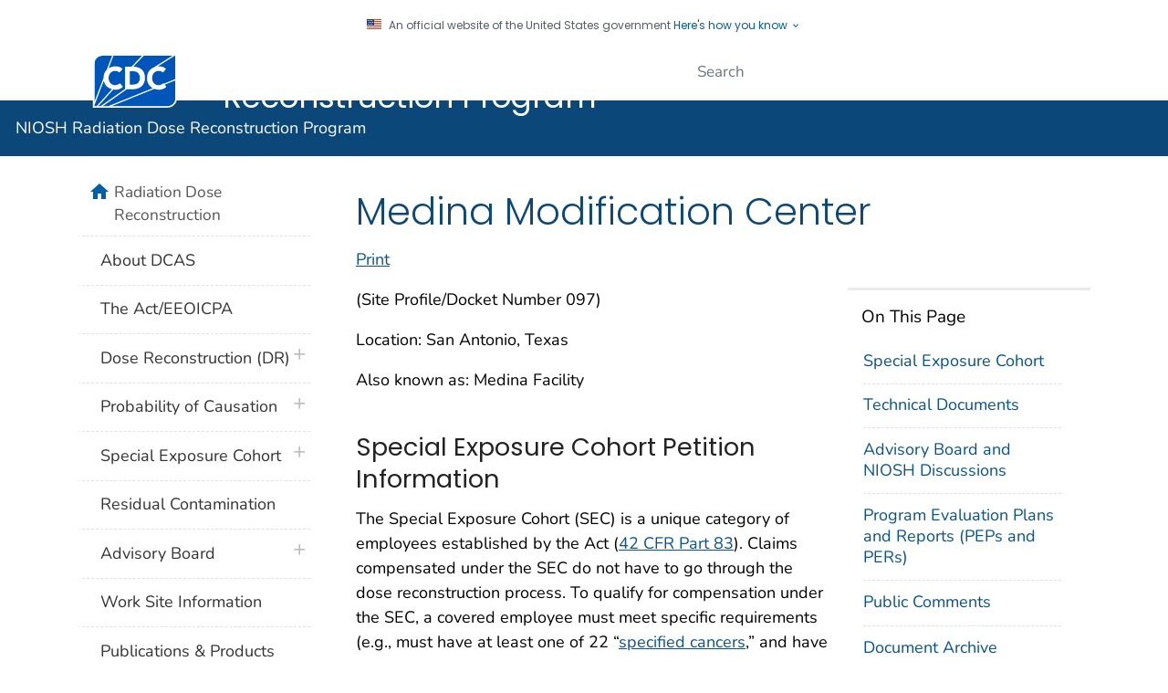

--- FILE ---
content_type: text/css
request_url: https://www.cdc.gov/niosh/ocas/wcms-inc/css/localRD.css
body_size: 480
content:
	/*  For Pre-decisional Document Policy & Memo HHS-DOE Modules & DRMethods

.mt-5pct {
  margin-top: .5% !important;
}

*/

/ ***********************************
Indexes
************************************/
.a-z_offset {
    
}
ul.a-z_offset {
    text-align: center;
    margin: 0 2%;
    padding: 0 2%;
}
.a-z_offset > li {
    width: 100%;
    max-width: 3em; 
    padding: .5em;
    display: inline-block;
}
.a-z_offset.fmt-spec > li {
    max-width: 4.5em !important;
}
.a-z_offset > li a {
    display: block;
    background: #f5f5f5;
    border-bottom: 3px solid #005fa3;
    color: #000;
    margin-bottom: 15px;
    text-decoration: none;
    font-size: 18px;
    padding: 5px;
    text-transform: capitalize;
}
.a-z_offset > li a:hover {
	text-decoration: initial;
    border-bottom: none;
    background: #e8f5ff;
    border-radius: 4px;
    color: #005fa3;
    font-weight: 700;
}
/*.a-z_offset > li a span {
    display: block;
    font-size: 18px;
    padding: 5px;
    text-transform: capitalize;
}*/
.more-fmt .d-flex .flex-column > .btn {
    margin-top: auto;
}

/ ***********************************
Data-capture Page
************************************/

ul.datacapture-list-col {
  columns: 2;
  -webkit-columns: 2;
  -moz-columns: 2;

  -webkit-column-gap: 40px; /* Chrome, Safari, Opera */
  -moz-column-gap: 40px; /* Firefox */
  column-gap: 40px;
}

/ ***********************************
Pre-decisional Document Policy & Memo HHS-DOE Modules & DRMethods
************************************/
.predecisionPolicy, .memo-hhsdoe, .methods {
  padding: 10px 25px;
  text-align: justify;
  -moz-box-shadow:    0px 0px 20px 0px #d9d9d9;
  -webkit-box-shadow: 0px 0px 20px 0px #d9d9d9;
  box-shadow:         0px 0px 20px 0px #d9d9d9;
  -moz-border-radius: 10px;
  -webkit-border-radius: 10px;
  border-radius: 10px;
  margin: 10px 0;
}

.memo-hhsdoe > h3 {
    font-size: 15px !important;
    font-weight: 600;
}

h4.predecisionTitle, h4.methodsTitle, .memo-hhsdoe > h3 {
    border-bottom: 1px solid #ccc;
    padding-bottom: .5em;
    margin-bottom: .75em;
}

--- FILE ---
content_type: application/x-javascript
request_url: https://www.cdc.gov/niosh/ocas/wcms-inc/js/deepLinkPatch.js
body_size: 110
content:
/* Raw JS */
if( window.location.hash.length > 0 ) {
	deepLink();
}

$( window ).on( 'hashchange', function() { 
	deepLink();
} );

function deepLink() {
	var tabs = $( '.nav-tabs' ).length,
		accordions = $( '.accordion' ).length,
		hash = window.location.hash;
	
	if ( tabs ) {
		if( $( '.nav-tabs ' ).has( 'a[href="' + hash + '"]' ) ) {
			$( '.nav-tabs a[href="' + hash + '"]' ).tab( 'show' );
		} else {
			$( '.tab-content' ).find( hash ).closest( '[role^="tab"]' ).collapse( 'show' );
		}
	} else if ( accordions ) {
		if( $( '.accordion' ).find( hash ).parent().hasClass( 'accordion' ) ) {
			$( hash + '+div.collapse' ).collapse( 'show' );
		} else {
			$( '.accordion' ).find( hash ).closest( '[role^="tab"]' ).collapse( 'show' );
		}
	}
	
	setTimeout( function(){
		$( hash )[0].scrollIntoView();
	}, 500 );
}
/* End Raw JS */
